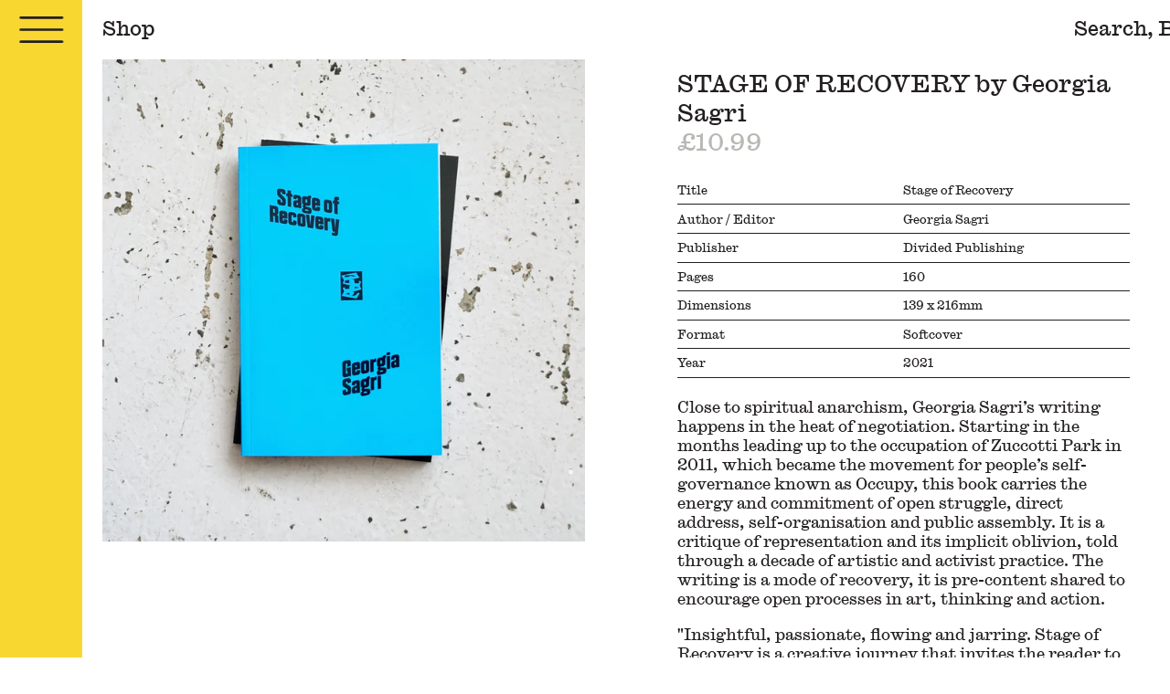

--- FILE ---
content_type: text/html; charset=utf-8
request_url: https://londonbookarts.org/en-us/products/stage-of-recovery-by-georgia-sagri
body_size: 18121
content:
<!--
Design + Build by RS.W
http://richardsanderson.works
@richardsanderson.works
-->
<!doctype html>
    <html
      class="no-js  "
      lang="en"
      data-currency="£"
    >
      <head>
         <meta charset="utf-8">
        <meta http-equiv="X-UA-Compatible" content="IE=edge">
        <meta name="viewport" content="width=device-width,initial-scale=1">
        <meta name="theme-color" content="">
        <link rel="preconnect" href="https://cdn.shopify.com" crossorigin>
    
        <title> 
          STAGE OF RECOVERY by Georgia Sagri</title>
    
        
          <meta name="description" content="Title Stage of Recovery Author(s)/Editor(s) Georgia Sagri Publisher Divided Publishing Pages 160 Dimensions 139 x 216 mm Format Softcover Year 2021 Close to spiritual anarchism, Georgia Sagri’s writing happens in the heat of negotiation. Starting in the months leading up to the occupation of Zuccotti Park in 2011, whic">
         
    
        <link rel="canonical" href="https://londonbookarts.org/en-us/products/stage-of-recovery-by-georgia-sagri">
    
        
          <link
            rel="shortcut icon"
            href="//londonbookarts.org/cdn/shop/files/TwitterLCBA.jpg?v=1665608933&width=120"
          >
        
    
    
        

<meta property="og:site_name" content="London Centre for Book Arts">
<meta property="og:url" content="https://londonbookarts.org/en-us/products/stage-of-recovery-by-georgia-sagri">
<meta property="og:title" content="STAGE OF RECOVERY by Georgia Sagri">
<meta property="og:type" content="product">
<meta property="og:description" content="Title Stage of Recovery Author(s)/Editor(s) Georgia Sagri Publisher Divided Publishing Pages 160 Dimensions 139 x 216 mm Format Softcover Year 2021 Close to spiritual anarchism, Georgia Sagri’s writing happens in the heat of negotiation. Starting in the months leading up to the occupation of Zuccotti Park in 2011, whic"><meta property="og:image" content="http://londonbookarts.org/cdn/shop/products/DSC09488.jpg?v=1651331132">
  <meta property="og:image:secure_url" content="https://londonbookarts.org/cdn/shop/products/DSC09488.jpg?v=1651331132">
  <meta property="og:image:width" content="1280">
  <meta property="og:image:height" content="1280"><meta property="og:price:amount" content="10.99">
  <meta property="og:price:currency" content="GBP"><meta name="twitter:card" content="summary_large_image">
<meta name="twitter:title" content="STAGE OF RECOVERY by Georgia Sagri">
<meta name="twitter:description" content="Title Stage of Recovery Author(s)/Editor(s) Georgia Sagri Publisher Divided Publishing Pages 160 Dimensions 139 x 216 mm Format Softcover Year 2021 Close to spiritual anarchism, Georgia Sagri’s writing happens in the heat of negotiation. Starting in the months leading up to the occupation of Zuccotti Park in 2011, whic">
        
<script type="application/ld+json">
    {
      "@context": "http://schema.org",
      "@type": "Organization",
      "name": "London Centre for Book Arts",
      
      "sameAs": [
        null
      ],
      "url": "https:\/\/londonbookarts.org"
    }
  </script>


  

  
    <script type="application/ld+json">
      {
        "@context": "http://schema.org/",
        "@type": "Product",
        "name": "STAGE OF RECOVERY by Georgia Sagri",
        "url": "https:\/\/londonbookarts.org\/en-us\/products\/stage-of-recovery-by-georgia-sagri",
        
        "description": "\n\n\nTitle\nStage of Recovery\n\n\n\nAuthor(s)\/Editor(s)\n\nGeorgia Sagri\n\n\n\nPublisher\nDivided Publishing\n\n\n\nPages\n160\n\n\n\nDimensions\n\n139 x 216 mm\n\n\n\nFormat\nSoftcover\n\n\nYear\n2021\n\n\n\n\nClose to spiritual anarchism, Georgia Sagri’s writing happens in the heat of negotiation. Starting in the months leading up to the occupation of Zuccotti Park in 2011, which became the movement for people’s self-governance known as Occupy, this book carries the energy and commitment of open struggle, direct address, self-organisation and public assembly. It is a critique of representation and its implicit oblivion, told through a decade of artistic and activist practice. The writing is a mode of recovery, it is pre-content shared to encourage open processes in art, thinking and action.\n\"Insightful, passionate, flowing and jarring. Stage of Recovery is a creative journey that invites the reader to reflect on and reimagine society.\" Marina Sitrin\n\"This book proposes a singular bio-aesthetic, an original way of living with each other, against the ever more delirious diktats of planetary techno-capitalism. Sagri’s is an extraordinary example of a practice where, as with the Situationists, art becomes indiscernible from politics.\" Mehdi Belhaj Kacem\n\"I am convinced that Sagri's thinking in action is ultimately dedicated to the empowerment of the mass corporeality of the nameless, and to self-recovery from psychosomatic pains suffered in this world of hell.\" Sabu Kohso",
        
        "brand": {
          "@type": "Brand",
          "name": "London Centre for Book Arts"
        },
        "offers": [{
              "@type" : "Offer","availability" : "http://schema.org/InStock",
              "price" : 10.99,
              "priceCurrency" : "GBP",
              "url" : "https:\/\/londonbookarts.org\/en-us\/products\/stage-of-recovery-by-georgia-sagri?variant=42713106186498"
            }
]
      }
    </script>
  

    
        <script>window.performance && window.performance.mark && window.performance.mark('shopify.content_for_header.start');</script><meta id="shopify-digital-wallet" name="shopify-digital-wallet" content="/62745248002/digital_wallets/dialog">
<meta name="shopify-checkout-api-token" content="bf68514bd051b99e8170a6b93cf238b2">
<meta id="in-context-paypal-metadata" data-shop-id="62745248002" data-venmo-supported="false" data-environment="production" data-locale="en_US" data-paypal-v4="true" data-currency="GBP">
<link rel="alternate" hreflang="x-default" href="https://londonbookarts.org/products/stage-of-recovery-by-georgia-sagri">
<link rel="alternate" hreflang="en" href="https://londonbookarts.org/products/stage-of-recovery-by-georgia-sagri">
<link rel="alternate" hreflang="en-US" href="https://londonbookarts.org/en-us/products/stage-of-recovery-by-georgia-sagri">
<link rel="alternate" hreflang="en-AU" href="https://londonbookarts.org/en-au/products/stage-of-recovery-by-georgia-sagri">
<link rel="alternate" type="application/json+oembed" href="https://londonbookarts.org/en-us/products/stage-of-recovery-by-georgia-sagri.oembed">
<script async="async" src="/checkouts/internal/preloads.js?locale=en-US"></script>
<link rel="preconnect" href="https://shop.app" crossorigin="anonymous">
<script async="async" src="https://shop.app/checkouts/internal/preloads.js?locale=en-US&shop_id=62745248002" crossorigin="anonymous"></script>
<script id="apple-pay-shop-capabilities" type="application/json">{"shopId":62745248002,"countryCode":"GB","currencyCode":"GBP","merchantCapabilities":["supports3DS"],"merchantId":"gid:\/\/shopify\/Shop\/62745248002","merchantName":"London Centre for Book Arts","requiredBillingContactFields":["postalAddress","email","phone"],"requiredShippingContactFields":["postalAddress","email","phone"],"shippingType":"shipping","supportedNetworks":["visa","maestro","masterCard","amex","discover","elo"],"total":{"type":"pending","label":"London Centre for Book Arts","amount":"1.00"},"shopifyPaymentsEnabled":true,"supportsSubscriptions":true}</script>
<script id="shopify-features" type="application/json">{"accessToken":"bf68514bd051b99e8170a6b93cf238b2","betas":["rich-media-storefront-analytics"],"domain":"londonbookarts.org","predictiveSearch":true,"shopId":62745248002,"locale":"en"}</script>
<script>var Shopify = Shopify || {};
Shopify.shop = "londonbookarts.myshopify.com";
Shopify.locale = "en";
Shopify.currency = {"active":"GBP","rate":"1.0"};
Shopify.country = "US";
Shopify.theme = {"name":"lcba-25\/live","id":185526681984,"schema_name":"LCBA 2025","schema_version":"1.0.2","theme_store_id":null,"role":"main"};
Shopify.theme.handle = "null";
Shopify.theme.style = {"id":null,"handle":null};
Shopify.cdnHost = "londonbookarts.org/cdn";
Shopify.routes = Shopify.routes || {};
Shopify.routes.root = "/en-us/";</script>
<script type="module">!function(o){(o.Shopify=o.Shopify||{}).modules=!0}(window);</script>
<script>!function(o){function n(){var o=[];function n(){o.push(Array.prototype.slice.apply(arguments))}return n.q=o,n}var t=o.Shopify=o.Shopify||{};t.loadFeatures=n(),t.autoloadFeatures=n()}(window);</script>
<script>
  window.ShopifyPay = window.ShopifyPay || {};
  window.ShopifyPay.apiHost = "shop.app\/pay";
  window.ShopifyPay.redirectState = null;
</script>
<script id="shop-js-analytics" type="application/json">{"pageType":"product"}</script>
<script defer="defer" async type="module" src="//londonbookarts.org/cdn/shopifycloud/shop-js/modules/v2/client.init-shop-cart-sync_BN7fPSNr.en.esm.js"></script>
<script defer="defer" async type="module" src="//londonbookarts.org/cdn/shopifycloud/shop-js/modules/v2/chunk.common_Cbph3Kss.esm.js"></script>
<script defer="defer" async type="module" src="//londonbookarts.org/cdn/shopifycloud/shop-js/modules/v2/chunk.modal_DKumMAJ1.esm.js"></script>
<script type="module">
  await import("//londonbookarts.org/cdn/shopifycloud/shop-js/modules/v2/client.init-shop-cart-sync_BN7fPSNr.en.esm.js");
await import("//londonbookarts.org/cdn/shopifycloud/shop-js/modules/v2/chunk.common_Cbph3Kss.esm.js");
await import("//londonbookarts.org/cdn/shopifycloud/shop-js/modules/v2/chunk.modal_DKumMAJ1.esm.js");

  window.Shopify.SignInWithShop?.initShopCartSync?.({"fedCMEnabled":true,"windoidEnabled":true});

</script>
<script>
  window.Shopify = window.Shopify || {};
  if (!window.Shopify.featureAssets) window.Shopify.featureAssets = {};
  window.Shopify.featureAssets['shop-js'] = {"shop-cart-sync":["modules/v2/client.shop-cart-sync_CJVUk8Jm.en.esm.js","modules/v2/chunk.common_Cbph3Kss.esm.js","modules/v2/chunk.modal_DKumMAJ1.esm.js"],"init-fed-cm":["modules/v2/client.init-fed-cm_7Fvt41F4.en.esm.js","modules/v2/chunk.common_Cbph3Kss.esm.js","modules/v2/chunk.modal_DKumMAJ1.esm.js"],"init-shop-email-lookup-coordinator":["modules/v2/client.init-shop-email-lookup-coordinator_Cc088_bR.en.esm.js","modules/v2/chunk.common_Cbph3Kss.esm.js","modules/v2/chunk.modal_DKumMAJ1.esm.js"],"init-windoid":["modules/v2/client.init-windoid_hPopwJRj.en.esm.js","modules/v2/chunk.common_Cbph3Kss.esm.js","modules/v2/chunk.modal_DKumMAJ1.esm.js"],"shop-button":["modules/v2/client.shop-button_B0jaPSNF.en.esm.js","modules/v2/chunk.common_Cbph3Kss.esm.js","modules/v2/chunk.modal_DKumMAJ1.esm.js"],"shop-cash-offers":["modules/v2/client.shop-cash-offers_DPIskqss.en.esm.js","modules/v2/chunk.common_Cbph3Kss.esm.js","modules/v2/chunk.modal_DKumMAJ1.esm.js"],"shop-toast-manager":["modules/v2/client.shop-toast-manager_CK7RT69O.en.esm.js","modules/v2/chunk.common_Cbph3Kss.esm.js","modules/v2/chunk.modal_DKumMAJ1.esm.js"],"init-shop-cart-sync":["modules/v2/client.init-shop-cart-sync_BN7fPSNr.en.esm.js","modules/v2/chunk.common_Cbph3Kss.esm.js","modules/v2/chunk.modal_DKumMAJ1.esm.js"],"init-customer-accounts-sign-up":["modules/v2/client.init-customer-accounts-sign-up_CfPf4CXf.en.esm.js","modules/v2/client.shop-login-button_DeIztwXF.en.esm.js","modules/v2/chunk.common_Cbph3Kss.esm.js","modules/v2/chunk.modal_DKumMAJ1.esm.js"],"pay-button":["modules/v2/client.pay-button_CgIwFSYN.en.esm.js","modules/v2/chunk.common_Cbph3Kss.esm.js","modules/v2/chunk.modal_DKumMAJ1.esm.js"],"init-customer-accounts":["modules/v2/client.init-customer-accounts_DQ3x16JI.en.esm.js","modules/v2/client.shop-login-button_DeIztwXF.en.esm.js","modules/v2/chunk.common_Cbph3Kss.esm.js","modules/v2/chunk.modal_DKumMAJ1.esm.js"],"avatar":["modules/v2/client.avatar_BTnouDA3.en.esm.js"],"init-shop-for-new-customer-accounts":["modules/v2/client.init-shop-for-new-customer-accounts_CsZy_esa.en.esm.js","modules/v2/client.shop-login-button_DeIztwXF.en.esm.js","modules/v2/chunk.common_Cbph3Kss.esm.js","modules/v2/chunk.modal_DKumMAJ1.esm.js"],"shop-follow-button":["modules/v2/client.shop-follow-button_BRMJjgGd.en.esm.js","modules/v2/chunk.common_Cbph3Kss.esm.js","modules/v2/chunk.modal_DKumMAJ1.esm.js"],"checkout-modal":["modules/v2/client.checkout-modal_B9Drz_yf.en.esm.js","modules/v2/chunk.common_Cbph3Kss.esm.js","modules/v2/chunk.modal_DKumMAJ1.esm.js"],"shop-login-button":["modules/v2/client.shop-login-button_DeIztwXF.en.esm.js","modules/v2/chunk.common_Cbph3Kss.esm.js","modules/v2/chunk.modal_DKumMAJ1.esm.js"],"lead-capture":["modules/v2/client.lead-capture_DXYzFM3R.en.esm.js","modules/v2/chunk.common_Cbph3Kss.esm.js","modules/v2/chunk.modal_DKumMAJ1.esm.js"],"shop-login":["modules/v2/client.shop-login_CA5pJqmO.en.esm.js","modules/v2/chunk.common_Cbph3Kss.esm.js","modules/v2/chunk.modal_DKumMAJ1.esm.js"],"payment-terms":["modules/v2/client.payment-terms_BxzfvcZJ.en.esm.js","modules/v2/chunk.common_Cbph3Kss.esm.js","modules/v2/chunk.modal_DKumMAJ1.esm.js"]};
</script>
<script>(function() {
  var isLoaded = false;
  function asyncLoad() {
    if (isLoaded) return;
    isLoaded = true;
    var urls = ["https:\/\/chimpstatic.com\/mcjs-connected\/js\/users\/104f2cd2d5129eff1865a3e91\/8457ec044679041b573abde98.js?shop=londonbookarts.myshopify.com"];
    for (var i = 0; i < urls.length; i++) {
      var s = document.createElement('script');
      s.type = 'text/javascript';
      s.async = true;
      s.src = urls[i];
      var x = document.getElementsByTagName('script')[0];
      x.parentNode.insertBefore(s, x);
    }
  };
  if(window.attachEvent) {
    window.attachEvent('onload', asyncLoad);
  } else {
    window.addEventListener('load', asyncLoad, false);
  }
})();</script>
<script id="__st">var __st={"a":62745248002,"offset":0,"reqid":"882da8d4-0e1c-433a-9c22-61312a3b5111-1769907819","pageurl":"londonbookarts.org\/en-us\/products\/stage-of-recovery-by-georgia-sagri","u":"7f9a9d8cbe15","p":"product","rtyp":"product","rid":7674516799746};</script>
<script>window.ShopifyPaypalV4VisibilityTracking = true;</script>
<script id="captcha-bootstrap">!function(){'use strict';const t='contact',e='account',n='new_comment',o=[[t,t],['blogs',n],['comments',n],[t,'customer']],c=[[e,'customer_login'],[e,'guest_login'],[e,'recover_customer_password'],[e,'create_customer']],r=t=>t.map((([t,e])=>`form[action*='/${t}']:not([data-nocaptcha='true']) input[name='form_type'][value='${e}']`)).join(','),a=t=>()=>t?[...document.querySelectorAll(t)].map((t=>t.form)):[];function s(){const t=[...o],e=r(t);return a(e)}const i='password',u='form_key',d=['recaptcha-v3-token','g-recaptcha-response','h-captcha-response',i],f=()=>{try{return window.sessionStorage}catch{return}},m='__shopify_v',_=t=>t.elements[u];function p(t,e,n=!1){try{const o=window.sessionStorage,c=JSON.parse(o.getItem(e)),{data:r}=function(t){const{data:e,action:n}=t;return t[m]||n?{data:e,action:n}:{data:t,action:n}}(c);for(const[e,n]of Object.entries(r))t.elements[e]&&(t.elements[e].value=n);n&&o.removeItem(e)}catch(o){console.error('form repopulation failed',{error:o})}}const l='form_type',E='cptcha';function T(t){t.dataset[E]=!0}const w=window,h=w.document,L='Shopify',v='ce_forms',y='captcha';let A=!1;((t,e)=>{const n=(g='f06e6c50-85a8-45c8-87d0-21a2b65856fe',I='https://cdn.shopify.com/shopifycloud/storefront-forms-hcaptcha/ce_storefront_forms_captcha_hcaptcha.v1.5.2.iife.js',D={infoText:'Protected by hCaptcha',privacyText:'Privacy',termsText:'Terms'},(t,e,n)=>{const o=w[L][v],c=o.bindForm;if(c)return c(t,g,e,D).then(n);var r;o.q.push([[t,g,e,D],n]),r=I,A||(h.body.append(Object.assign(h.createElement('script'),{id:'captcha-provider',async:!0,src:r})),A=!0)});var g,I,D;w[L]=w[L]||{},w[L][v]=w[L][v]||{},w[L][v].q=[],w[L][y]=w[L][y]||{},w[L][y].protect=function(t,e){n(t,void 0,e),T(t)},Object.freeze(w[L][y]),function(t,e,n,w,h,L){const[v,y,A,g]=function(t,e,n){const i=e?o:[],u=t?c:[],d=[...i,...u],f=r(d),m=r(i),_=r(d.filter((([t,e])=>n.includes(e))));return[a(f),a(m),a(_),s()]}(w,h,L),I=t=>{const e=t.target;return e instanceof HTMLFormElement?e:e&&e.form},D=t=>v().includes(t);t.addEventListener('submit',(t=>{const e=I(t);if(!e)return;const n=D(e)&&!e.dataset.hcaptchaBound&&!e.dataset.recaptchaBound,o=_(e),c=g().includes(e)&&(!o||!o.value);(n||c)&&t.preventDefault(),c&&!n&&(function(t){try{if(!f())return;!function(t){const e=f();if(!e)return;const n=_(t);if(!n)return;const o=n.value;o&&e.removeItem(o)}(t);const e=Array.from(Array(32),(()=>Math.random().toString(36)[2])).join('');!function(t,e){_(t)||t.append(Object.assign(document.createElement('input'),{type:'hidden',name:u})),t.elements[u].value=e}(t,e),function(t,e){const n=f();if(!n)return;const o=[...t.querySelectorAll(`input[type='${i}']`)].map((({name:t})=>t)),c=[...d,...o],r={};for(const[a,s]of new FormData(t).entries())c.includes(a)||(r[a]=s);n.setItem(e,JSON.stringify({[m]:1,action:t.action,data:r}))}(t,e)}catch(e){console.error('failed to persist form',e)}}(e),e.submit())}));const S=(t,e)=>{t&&!t.dataset[E]&&(n(t,e.some((e=>e===t))),T(t))};for(const o of['focusin','change'])t.addEventListener(o,(t=>{const e=I(t);D(e)&&S(e,y())}));const B=e.get('form_key'),M=e.get(l),P=B&&M;t.addEventListener('DOMContentLoaded',(()=>{const t=y();if(P)for(const e of t)e.elements[l].value===M&&p(e,B);[...new Set([...A(),...v().filter((t=>'true'===t.dataset.shopifyCaptcha))])].forEach((e=>S(e,t)))}))}(h,new URLSearchParams(w.location.search),n,t,e,['guest_login'])})(!0,!0)}();</script>
<script integrity="sha256-4kQ18oKyAcykRKYeNunJcIwy7WH5gtpwJnB7kiuLZ1E=" data-source-attribution="shopify.loadfeatures" defer="defer" src="//londonbookarts.org/cdn/shopifycloud/storefront/assets/storefront/load_feature-a0a9edcb.js" crossorigin="anonymous"></script>
<script crossorigin="anonymous" defer="defer" src="//londonbookarts.org/cdn/shopifycloud/storefront/assets/shopify_pay/storefront-65b4c6d7.js?v=20250812"></script>
<script data-source-attribution="shopify.dynamic_checkout.dynamic.init">var Shopify=Shopify||{};Shopify.PaymentButton=Shopify.PaymentButton||{isStorefrontPortableWallets:!0,init:function(){window.Shopify.PaymentButton.init=function(){};var t=document.createElement("script");t.src="https://londonbookarts.org/cdn/shopifycloud/portable-wallets/latest/portable-wallets.en.js",t.type="module",document.head.appendChild(t)}};
</script>
<script data-source-attribution="shopify.dynamic_checkout.buyer_consent">
  function portableWalletsHideBuyerConsent(e){var t=document.getElementById("shopify-buyer-consent"),n=document.getElementById("shopify-subscription-policy-button");t&&n&&(t.classList.add("hidden"),t.setAttribute("aria-hidden","true"),n.removeEventListener("click",e))}function portableWalletsShowBuyerConsent(e){var t=document.getElementById("shopify-buyer-consent"),n=document.getElementById("shopify-subscription-policy-button");t&&n&&(t.classList.remove("hidden"),t.removeAttribute("aria-hidden"),n.addEventListener("click",e))}window.Shopify?.PaymentButton&&(window.Shopify.PaymentButton.hideBuyerConsent=portableWalletsHideBuyerConsent,window.Shopify.PaymentButton.showBuyerConsent=portableWalletsShowBuyerConsent);
</script>
<script data-source-attribution="shopify.dynamic_checkout.cart.bootstrap">document.addEventListener("DOMContentLoaded",(function(){function t(){return document.querySelector("shopify-accelerated-checkout-cart, shopify-accelerated-checkout")}if(t())Shopify.PaymentButton.init();else{new MutationObserver((function(e,n){t()&&(Shopify.PaymentButton.init(),n.disconnect())})).observe(document.body,{childList:!0,subtree:!0})}}));
</script>
<link id="shopify-accelerated-checkout-styles" rel="stylesheet" media="screen" href="https://londonbookarts.org/cdn/shopifycloud/portable-wallets/latest/accelerated-checkout-backwards-compat.css" crossorigin="anonymous">
<style id="shopify-accelerated-checkout-cart">
        #shopify-buyer-consent {
  margin-top: 1em;
  display: inline-block;
  width: 100%;
}

#shopify-buyer-consent.hidden {
  display: none;
}

#shopify-subscription-policy-button {
  background: none;
  border: none;
  padding: 0;
  text-decoration: underline;
  font-size: inherit;
  cursor: pointer;
}

#shopify-subscription-policy-button::before {
  box-shadow: none;
}

      </style>

<script>window.performance && window.performance.mark && window.performance.mark('shopify.content_for_header.end');</script>
     
        <style data-shopify>
    @font-face {
        font-family: "Caslon Ionic Web";
        src: url(//londonbookarts.org/cdn/shop/t/19/assets/CaslonIonic-Regular-Web.woff2?v=25250272458368501831758907177) format("woff2"),
                url(//londonbookarts.org/cdn/shop/t/19/assets/CaslonIonic-Regular-Web.woff?v=43193960411190837261758907176) format("woff");
        font-weight: 400;
        font-style: normal;
    }

    @font-face {
        font-family: "Caslon Ionic Italic Web";
        src: url(//londonbookarts.org/cdn/shop/t/19/assets/CaslonIonic-RegularItalic-Web.woff2?v=134889722901779185021758907178) format("woff2"),
                url(//londonbookarts.org/cdn/shop/t/19/assets/CaslonIonic-RegularItalic-Web.woff?v=122499384881442416911758907178) format("woff");
        font-weight: 400;
        font-style: italic;
    }

    :root {
        /* Fonts */
        --font-body--size: clamp(calc(12px + .5vw), calc(14px + .5vw), calc(16px + .5vw));
        --font-body--size-l: 1.25rem;
        --font-body--size-s: 0.75rem;
        --font-body--size-xl: 1.25rem;
        --font-body--size-xxl: 1.5rem;

        --baseline: 1.25;


        /* Body */
        --font-body--family: "Caslon Ionic Web", Georgia, serif;
        --font-body--style: normal;
        --font-body--weight: 400;
        --font-body--line: var(--baseline);
        --font-body--letter: 0;

        --font-italic--family: "Caslon Ionic Italic Web", Georgia, serif;
        --font-italic--style: italic;
        --font-italic--weight: 400;
        --font-italic--line: var(--baseline);
        --font-italic--letter: 0;

        /* Heading */
        --font-heading--family: "Caslon Ionic Web", Georgia, serif;
        --font-heading--style: normal;
        --font-heading--weight: 400;
        --font-heading--size: var(--font-body--size-l);
        --font-heading--line: var(--baseline);
        --font-heading--letter: 0;

        /* Padding & Margins */
        --container: 1.25rem;
        --container-x2: calc(var(--container) * 2);
        --container-x3: calc(var(--container) * 3);

        --container-2: calc(var(--container) / 2);
        --container-3: calc(var(--container) / 3);
        
        /* Color */
        --color-black: #231F20;
        --color-white: #fff;
        --color-grey--light: #ECEBE5;
        --color-grey: #B8B8B4;
        --color-yellow: #F9D731;
        --color-pink: #F6D4F2;
        --color-blue: #0077A8;
        --color-green: #143E35;
        --color-orange: #EE9F30;
        --color-red: #8D2624;

        --color-main: var(--color-black);
        --color-bg: var(--color-white);
        --color-accent: var(--color-orange);
       
        /* Outline */
        --outline-width: var(--rule-width);
        --outline-size: var(--rule-width);
        --outline-style: solid;
        --outline-color: var(--color-accent);
        --outline-offset: max(.25rem, 0.15em);
        --outline-radius: 0;

        /* Underline */
        --underline-size: .1em;
        --underline-style: solid;
        --underline-offset: .15em;
        /* Timing */
        --fast: 150ms;
        --slow: 350ms;

        /* Measurements */
        --header-height: 2.5rem;
        --menu-width--closed: 3rem;
        --menu-width--open: 100svw;
        --burger-width: var(--menu-width--closed);
        --burger-height: calc(var(--header-height) - var(--container-2));
        --header-width: calc(100% - var(--menu-width--closed));

        --main-width: calc(100svw - var(--menu-width--closed));
        --main-minheight: calc(100svh - var(--header-height) - 0px);
        --item-width: calc(100% - var(--container-x2));

        /* Rules */
        --rule-width: .1em;
        --rule: currentColor solid var(--rule-width);
        --rule-trans: transparent solid var(--rule-width);

        /* Type */
        --measure: 30em;
        --measure-page: 40em;

        --grid-col: repeat(2, 1fr);
    }

    @media screen and (min-width: 800px) {
        :root {
            --font-body--size: clamp(calc(12px + .25vw), calc(14px + .25vw), calc(16px + .25vw));
         
            --header-height: var(--container-x3);
            --menu-width--closed: calc(4rem + var(--container));
            --menu-width--open: calc(100svw - var(--menu-width--closed));
            --burger-width: var(--menu-width--closed);
            --burger-height: calc(var(--header-height) - var(--container));
            --font-body--size-xl: 1.5rem;
            --font-body--size-xxl: 2rem;

            --item-width: calc(33%);

              --grid-col: repeat(3, 1fr);
        }
    }

    @media screen and (min-width: 1600px) {
        :root {
           --grid-col: repeat(4, 1fr);
        }
    }

</style>

        <link href="//londonbookarts.org/cdn/shop/t/19/assets/reset.css?v=160504927737850759001758907181" rel="stylesheet" type="text/css" media="all" />
        <link href="//londonbookarts.org/cdn/shop/t/19/assets/keyframes.css?v=167500963557152739051758907181" rel="stylesheet" type="text/css" media="all" />
        <link href="//londonbookarts.org/cdn/shop/t/19/assets/style.css?v=96013353368698390941763029838" rel="stylesheet" type="text/css" media="all" />
        <link href="//londonbookarts.org/cdn/shop/t/19/assets/flickity.css?v=144954091600639769691758907179" rel="stylesheet" type="text/css" media="all" />

        
            
            <script src="//londonbookarts.org/cdn/shop/t/19/assets/reccs.js?v=158420466593790360551758907181" defer></script>
             
          
       
          
        <script src="//londonbookarts.org/cdn/shop/t/19/assets/flickity.pkgd.min.js?v=22966829310354146461758907179" defer></script>
        <script src="//londonbookarts.org/cdn/shop/t/19/assets/flickity-fade.js?v=30280405195044513791758907178" defer></script>
        <script src="//londonbookarts.org/cdn/shop/t/19/assets/main.js?v=167779421168848512821758907180" defer></script>
        <script src="//londonbookarts.org/cdn/shop/t/19/assets/cart-functions.js?v=21861559214788605461759480112" defer></script>
        <script src="//londonbookarts.org/cdn/shop/t/19/assets/cart.js?v=121677442548773847231759405047" defer></script>

    
        
        
        <script type="text/javascript">
            (function(c,l,a,r,i,t,y){
                c[a]=c[a]||function(){(c[a].q=c[a].q||[]).push(arguments)};
                t=l.createElement(r);t.async=1;t.src="https://www.clarity.ms/tag/"+i;
                y=l.getElementsByTagName(r)[0];y.parentNode.insertBefore(t,y);
            })(window, document, "clarity", "script", "tjwti1woxl");
        </script>
        <script>!function(e,t){if(!e.getElementById(t)){var c=e.createElement("script");c.id=t,c.src="https://static.beaconproducts.co.uk/js-sdk/production/beaconcrm.min.js",e.getElementsByTagName("head")[0].appendChild(c)}}(document,"beacon-js-sdk")</script> 
      <link href="https://monorail-edge.shopifysvc.com" rel="dns-prefetch">
<script>(function(){if ("sendBeacon" in navigator && "performance" in window) {try {var session_token_from_headers = performance.getEntriesByType('navigation')[0].serverTiming.find(x => x.name == '_s').description;} catch {var session_token_from_headers = undefined;}var session_cookie_matches = document.cookie.match(/_shopify_s=([^;]*)/);var session_token_from_cookie = session_cookie_matches && session_cookie_matches.length === 2 ? session_cookie_matches[1] : "";var session_token = session_token_from_headers || session_token_from_cookie || "";function handle_abandonment_event(e) {var entries = performance.getEntries().filter(function(entry) {return /monorail-edge.shopifysvc.com/.test(entry.name);});if (!window.abandonment_tracked && entries.length === 0) {window.abandonment_tracked = true;var currentMs = Date.now();var navigation_start = performance.timing.navigationStart;var payload = {shop_id: 62745248002,url: window.location.href,navigation_start,duration: currentMs - navigation_start,session_token,page_type: "product"};window.navigator.sendBeacon("https://monorail-edge.shopifysvc.com/v1/produce", JSON.stringify({schema_id: "online_store_buyer_site_abandonment/1.1",payload: payload,metadata: {event_created_at_ms: currentMs,event_sent_at_ms: currentMs}}));}}window.addEventListener('pagehide', handle_abandonment_event);}}());</script>
<script id="web-pixels-manager-setup">(function e(e,d,r,n,o){if(void 0===o&&(o={}),!Boolean(null===(a=null===(i=window.Shopify)||void 0===i?void 0:i.analytics)||void 0===a?void 0:a.replayQueue)){var i,a;window.Shopify=window.Shopify||{};var t=window.Shopify;t.analytics=t.analytics||{};var s=t.analytics;s.replayQueue=[],s.publish=function(e,d,r){return s.replayQueue.push([e,d,r]),!0};try{self.performance.mark("wpm:start")}catch(e){}var l=function(){var e={modern:/Edge?\/(1{2}[4-9]|1[2-9]\d|[2-9]\d{2}|\d{4,})\.\d+(\.\d+|)|Firefox\/(1{2}[4-9]|1[2-9]\d|[2-9]\d{2}|\d{4,})\.\d+(\.\d+|)|Chrom(ium|e)\/(9{2}|\d{3,})\.\d+(\.\d+|)|(Maci|X1{2}).+ Version\/(15\.\d+|(1[6-9]|[2-9]\d|\d{3,})\.\d+)([,.]\d+|)( \(\w+\)|)( Mobile\/\w+|) Safari\/|Chrome.+OPR\/(9{2}|\d{3,})\.\d+\.\d+|(CPU[ +]OS|iPhone[ +]OS|CPU[ +]iPhone|CPU IPhone OS|CPU iPad OS)[ +]+(15[._]\d+|(1[6-9]|[2-9]\d|\d{3,})[._]\d+)([._]\d+|)|Android:?[ /-](13[3-9]|1[4-9]\d|[2-9]\d{2}|\d{4,})(\.\d+|)(\.\d+|)|Android.+Firefox\/(13[5-9]|1[4-9]\d|[2-9]\d{2}|\d{4,})\.\d+(\.\d+|)|Android.+Chrom(ium|e)\/(13[3-9]|1[4-9]\d|[2-9]\d{2}|\d{4,})\.\d+(\.\d+|)|SamsungBrowser\/([2-9]\d|\d{3,})\.\d+/,legacy:/Edge?\/(1[6-9]|[2-9]\d|\d{3,})\.\d+(\.\d+|)|Firefox\/(5[4-9]|[6-9]\d|\d{3,})\.\d+(\.\d+|)|Chrom(ium|e)\/(5[1-9]|[6-9]\d|\d{3,})\.\d+(\.\d+|)([\d.]+$|.*Safari\/(?![\d.]+ Edge\/[\d.]+$))|(Maci|X1{2}).+ Version\/(10\.\d+|(1[1-9]|[2-9]\d|\d{3,})\.\d+)([,.]\d+|)( \(\w+\)|)( Mobile\/\w+|) Safari\/|Chrome.+OPR\/(3[89]|[4-9]\d|\d{3,})\.\d+\.\d+|(CPU[ +]OS|iPhone[ +]OS|CPU[ +]iPhone|CPU IPhone OS|CPU iPad OS)[ +]+(10[._]\d+|(1[1-9]|[2-9]\d|\d{3,})[._]\d+)([._]\d+|)|Android:?[ /-](13[3-9]|1[4-9]\d|[2-9]\d{2}|\d{4,})(\.\d+|)(\.\d+|)|Mobile Safari.+OPR\/([89]\d|\d{3,})\.\d+\.\d+|Android.+Firefox\/(13[5-9]|1[4-9]\d|[2-9]\d{2}|\d{4,})\.\d+(\.\d+|)|Android.+Chrom(ium|e)\/(13[3-9]|1[4-9]\d|[2-9]\d{2}|\d{4,})\.\d+(\.\d+|)|Android.+(UC? ?Browser|UCWEB|U3)[ /]?(15\.([5-9]|\d{2,})|(1[6-9]|[2-9]\d|\d{3,})\.\d+)\.\d+|SamsungBrowser\/(5\.\d+|([6-9]|\d{2,})\.\d+)|Android.+MQ{2}Browser\/(14(\.(9|\d{2,})|)|(1[5-9]|[2-9]\d|\d{3,})(\.\d+|))(\.\d+|)|K[Aa][Ii]OS\/(3\.\d+|([4-9]|\d{2,})\.\d+)(\.\d+|)/},d=e.modern,r=e.legacy,n=navigator.userAgent;return n.match(d)?"modern":n.match(r)?"legacy":"unknown"}(),u="modern"===l?"modern":"legacy",c=(null!=n?n:{modern:"",legacy:""})[u],f=function(e){return[e.baseUrl,"/wpm","/b",e.hashVersion,"modern"===e.buildTarget?"m":"l",".js"].join("")}({baseUrl:d,hashVersion:r,buildTarget:u}),m=function(e){var d=e.version,r=e.bundleTarget,n=e.surface,o=e.pageUrl,i=e.monorailEndpoint;return{emit:function(e){var a=e.status,t=e.errorMsg,s=(new Date).getTime(),l=JSON.stringify({metadata:{event_sent_at_ms:s},events:[{schema_id:"web_pixels_manager_load/3.1",payload:{version:d,bundle_target:r,page_url:o,status:a,surface:n,error_msg:t},metadata:{event_created_at_ms:s}}]});if(!i)return console&&console.warn&&console.warn("[Web Pixels Manager] No Monorail endpoint provided, skipping logging."),!1;try{return self.navigator.sendBeacon.bind(self.navigator)(i,l)}catch(e){}var u=new XMLHttpRequest;try{return u.open("POST",i,!0),u.setRequestHeader("Content-Type","text/plain"),u.send(l),!0}catch(e){return console&&console.warn&&console.warn("[Web Pixels Manager] Got an unhandled error while logging to Monorail."),!1}}}}({version:r,bundleTarget:l,surface:e.surface,pageUrl:self.location.href,monorailEndpoint:e.monorailEndpoint});try{o.browserTarget=l,function(e){var d=e.src,r=e.async,n=void 0===r||r,o=e.onload,i=e.onerror,a=e.sri,t=e.scriptDataAttributes,s=void 0===t?{}:t,l=document.createElement("script"),u=document.querySelector("head"),c=document.querySelector("body");if(l.async=n,l.src=d,a&&(l.integrity=a,l.crossOrigin="anonymous"),s)for(var f in s)if(Object.prototype.hasOwnProperty.call(s,f))try{l.dataset[f]=s[f]}catch(e){}if(o&&l.addEventListener("load",o),i&&l.addEventListener("error",i),u)u.appendChild(l);else{if(!c)throw new Error("Did not find a head or body element to append the script");c.appendChild(l)}}({src:f,async:!0,onload:function(){if(!function(){var e,d;return Boolean(null===(d=null===(e=window.Shopify)||void 0===e?void 0:e.analytics)||void 0===d?void 0:d.initialized)}()){var d=window.webPixelsManager.init(e)||void 0;if(d){var r=window.Shopify.analytics;r.replayQueue.forEach((function(e){var r=e[0],n=e[1],o=e[2];d.publishCustomEvent(r,n,o)})),r.replayQueue=[],r.publish=d.publishCustomEvent,r.visitor=d.visitor,r.initialized=!0}}},onerror:function(){return m.emit({status:"failed",errorMsg:"".concat(f," has failed to load")})},sri:function(e){var d=/^sha384-[A-Za-z0-9+/=]+$/;return"string"==typeof e&&d.test(e)}(c)?c:"",scriptDataAttributes:o}),m.emit({status:"loading"})}catch(e){m.emit({status:"failed",errorMsg:(null==e?void 0:e.message)||"Unknown error"})}}})({shopId: 62745248002,storefrontBaseUrl: "https://londonbookarts.org",extensionsBaseUrl: "https://extensions.shopifycdn.com/cdn/shopifycloud/web-pixels-manager",monorailEndpoint: "https://monorail-edge.shopifysvc.com/unstable/produce_batch",surface: "storefront-renderer",enabledBetaFlags: ["2dca8a86"],webPixelsConfigList: [{"id":"shopify-app-pixel","configuration":"{}","eventPayloadVersion":"v1","runtimeContext":"STRICT","scriptVersion":"0450","apiClientId":"shopify-pixel","type":"APP","privacyPurposes":["ANALYTICS","MARKETING"]},{"id":"shopify-custom-pixel","eventPayloadVersion":"v1","runtimeContext":"LAX","scriptVersion":"0450","apiClientId":"shopify-pixel","type":"CUSTOM","privacyPurposes":["ANALYTICS","MARKETING"]}],isMerchantRequest: false,initData: {"shop":{"name":"London Centre for Book Arts","paymentSettings":{"currencyCode":"GBP"},"myshopifyDomain":"londonbookarts.myshopify.com","countryCode":"GB","storefrontUrl":"https:\/\/londonbookarts.org\/en-us"},"customer":null,"cart":null,"checkout":null,"productVariants":[{"price":{"amount":10.99,"currencyCode":"GBP"},"product":{"title":"STAGE OF RECOVERY by Georgia Sagri","vendor":"Gardners","id":"7674516799746","untranslatedTitle":"STAGE OF RECOVERY by Georgia Sagri","url":"\/en-us\/products\/stage-of-recovery-by-georgia-sagri","type":"Books"},"id":"42713106186498","image":{"src":"\/\/londonbookarts.org\/cdn\/shop\/products\/DSC09488.jpg?v=1651331132"},"sku":"","title":"Default Title","untranslatedTitle":"Default Title"}],"purchasingCompany":null},},"https://londonbookarts.org/cdn","1d2a099fw23dfb22ep557258f5m7a2edbae",{"modern":"","legacy":""},{"shopId":"62745248002","storefrontBaseUrl":"https:\/\/londonbookarts.org","extensionBaseUrl":"https:\/\/extensions.shopifycdn.com\/cdn\/shopifycloud\/web-pixels-manager","surface":"storefront-renderer","enabledBetaFlags":"[\"2dca8a86\"]","isMerchantRequest":"false","hashVersion":"1d2a099fw23dfb22ep557258f5m7a2edbae","publish":"custom","events":"[[\"page_viewed\",{}],[\"product_viewed\",{\"productVariant\":{\"price\":{\"amount\":10.99,\"currencyCode\":\"GBP\"},\"product\":{\"title\":\"STAGE OF RECOVERY by Georgia Sagri\",\"vendor\":\"Gardners\",\"id\":\"7674516799746\",\"untranslatedTitle\":\"STAGE OF RECOVERY by Georgia Sagri\",\"url\":\"\/en-us\/products\/stage-of-recovery-by-georgia-sagri\",\"type\":\"Books\"},\"id\":\"42713106186498\",\"image\":{\"src\":\"\/\/londonbookarts.org\/cdn\/shop\/products\/DSC09488.jpg?v=1651331132\"},\"sku\":\"\",\"title\":\"Default Title\",\"untranslatedTitle\":\"Default Title\"}}]]"});</script><script>
  window.ShopifyAnalytics = window.ShopifyAnalytics || {};
  window.ShopifyAnalytics.meta = window.ShopifyAnalytics.meta || {};
  window.ShopifyAnalytics.meta.currency = 'GBP';
  var meta = {"product":{"id":7674516799746,"gid":"gid:\/\/shopify\/Product\/7674516799746","vendor":"Gardners","type":"Books","handle":"stage-of-recovery-by-georgia-sagri","variants":[{"id":42713106186498,"price":1099,"name":"STAGE OF RECOVERY by Georgia Sagri","public_title":null,"sku":""}],"remote":false},"page":{"pageType":"product","resourceType":"product","resourceId":7674516799746,"requestId":"882da8d4-0e1c-433a-9c22-61312a3b5111-1769907819"}};
  for (var attr in meta) {
    window.ShopifyAnalytics.meta[attr] = meta[attr];
  }
</script>
<script class="analytics">
  (function () {
    var customDocumentWrite = function(content) {
      var jquery = null;

      if (window.jQuery) {
        jquery = window.jQuery;
      } else if (window.Checkout && window.Checkout.$) {
        jquery = window.Checkout.$;
      }

      if (jquery) {
        jquery('body').append(content);
      }
    };

    var hasLoggedConversion = function(token) {
      if (token) {
        return document.cookie.indexOf('loggedConversion=' + token) !== -1;
      }
      return false;
    }

    var setCookieIfConversion = function(token) {
      if (token) {
        var twoMonthsFromNow = new Date(Date.now());
        twoMonthsFromNow.setMonth(twoMonthsFromNow.getMonth() + 2);

        document.cookie = 'loggedConversion=' + token + '; expires=' + twoMonthsFromNow;
      }
    }

    var trekkie = window.ShopifyAnalytics.lib = window.trekkie = window.trekkie || [];
    if (trekkie.integrations) {
      return;
    }
    trekkie.methods = [
      'identify',
      'page',
      'ready',
      'track',
      'trackForm',
      'trackLink'
    ];
    trekkie.factory = function(method) {
      return function() {
        var args = Array.prototype.slice.call(arguments);
        args.unshift(method);
        trekkie.push(args);
        return trekkie;
      };
    };
    for (var i = 0; i < trekkie.methods.length; i++) {
      var key = trekkie.methods[i];
      trekkie[key] = trekkie.factory(key);
    }
    trekkie.load = function(config) {
      trekkie.config = config || {};
      trekkie.config.initialDocumentCookie = document.cookie;
      var first = document.getElementsByTagName('script')[0];
      var script = document.createElement('script');
      script.type = 'text/javascript';
      script.onerror = function(e) {
        var scriptFallback = document.createElement('script');
        scriptFallback.type = 'text/javascript';
        scriptFallback.onerror = function(error) {
                var Monorail = {
      produce: function produce(monorailDomain, schemaId, payload) {
        var currentMs = new Date().getTime();
        var event = {
          schema_id: schemaId,
          payload: payload,
          metadata: {
            event_created_at_ms: currentMs,
            event_sent_at_ms: currentMs
          }
        };
        return Monorail.sendRequest("https://" + monorailDomain + "/v1/produce", JSON.stringify(event));
      },
      sendRequest: function sendRequest(endpointUrl, payload) {
        // Try the sendBeacon API
        if (window && window.navigator && typeof window.navigator.sendBeacon === 'function' && typeof window.Blob === 'function' && !Monorail.isIos12()) {
          var blobData = new window.Blob([payload], {
            type: 'text/plain'
          });

          if (window.navigator.sendBeacon(endpointUrl, blobData)) {
            return true;
          } // sendBeacon was not successful

        } // XHR beacon

        var xhr = new XMLHttpRequest();

        try {
          xhr.open('POST', endpointUrl);
          xhr.setRequestHeader('Content-Type', 'text/plain');
          xhr.send(payload);
        } catch (e) {
          console.log(e);
        }

        return false;
      },
      isIos12: function isIos12() {
        return window.navigator.userAgent.lastIndexOf('iPhone; CPU iPhone OS 12_') !== -1 || window.navigator.userAgent.lastIndexOf('iPad; CPU OS 12_') !== -1;
      }
    };
    Monorail.produce('monorail-edge.shopifysvc.com',
      'trekkie_storefront_load_errors/1.1',
      {shop_id: 62745248002,
      theme_id: 185526681984,
      app_name: "storefront",
      context_url: window.location.href,
      source_url: "//londonbookarts.org/cdn/s/trekkie.storefront.c59ea00e0474b293ae6629561379568a2d7c4bba.min.js"});

        };
        scriptFallback.async = true;
        scriptFallback.src = '//londonbookarts.org/cdn/s/trekkie.storefront.c59ea00e0474b293ae6629561379568a2d7c4bba.min.js';
        first.parentNode.insertBefore(scriptFallback, first);
      };
      script.async = true;
      script.src = '//londonbookarts.org/cdn/s/trekkie.storefront.c59ea00e0474b293ae6629561379568a2d7c4bba.min.js';
      first.parentNode.insertBefore(script, first);
    };
    trekkie.load(
      {"Trekkie":{"appName":"storefront","development":false,"defaultAttributes":{"shopId":62745248002,"isMerchantRequest":null,"themeId":185526681984,"themeCityHash":"16512984768487188362","contentLanguage":"en","currency":"GBP","eventMetadataId":"2baa4714-67d1-492b-b68b-f1e7ca12aeda"},"isServerSideCookieWritingEnabled":true,"monorailRegion":"shop_domain","enabledBetaFlags":["65f19447","b5387b81"]},"Session Attribution":{},"S2S":{"facebookCapiEnabled":false,"source":"trekkie-storefront-renderer","apiClientId":580111}}
    );

    var loaded = false;
    trekkie.ready(function() {
      if (loaded) return;
      loaded = true;

      window.ShopifyAnalytics.lib = window.trekkie;

      var originalDocumentWrite = document.write;
      document.write = customDocumentWrite;
      try { window.ShopifyAnalytics.merchantGoogleAnalytics.call(this); } catch(error) {};
      document.write = originalDocumentWrite;

      window.ShopifyAnalytics.lib.page(null,{"pageType":"product","resourceType":"product","resourceId":7674516799746,"requestId":"882da8d4-0e1c-433a-9c22-61312a3b5111-1769907819","shopifyEmitted":true});

      var match = window.location.pathname.match(/checkouts\/(.+)\/(thank_you|post_purchase)/)
      var token = match? match[1]: undefined;
      if (!hasLoggedConversion(token)) {
        setCookieIfConversion(token);
        window.ShopifyAnalytics.lib.track("Viewed Product",{"currency":"GBP","variantId":42713106186498,"productId":7674516799746,"productGid":"gid:\/\/shopify\/Product\/7674516799746","name":"STAGE OF RECOVERY by Georgia Sagri","price":"10.99","sku":"","brand":"Gardners","variant":null,"category":"Books","nonInteraction":true,"remote":false},undefined,undefined,{"shopifyEmitted":true});
      window.ShopifyAnalytics.lib.track("monorail:\/\/trekkie_storefront_viewed_product\/1.1",{"currency":"GBP","variantId":42713106186498,"productId":7674516799746,"productGid":"gid:\/\/shopify\/Product\/7674516799746","name":"STAGE OF RECOVERY by Georgia Sagri","price":"10.99","sku":"","brand":"Gardners","variant":null,"category":"Books","nonInteraction":true,"remote":false,"referer":"https:\/\/londonbookarts.org\/en-us\/products\/stage-of-recovery-by-georgia-sagri"});
      }
    });


        var eventsListenerScript = document.createElement('script');
        eventsListenerScript.async = true;
        eventsListenerScript.src = "//londonbookarts.org/cdn/shopifycloud/storefront/assets/shop_events_listener-3da45d37.js";
        document.getElementsByTagName('head')[0].appendChild(eventsListenerScript);

})();</script>
<script
  defer
  src="https://londonbookarts.org/cdn/shopifycloud/perf-kit/shopify-perf-kit-3.1.0.min.js"
  data-application="storefront-renderer"
  data-shop-id="62745248002"
  data-render-region="gcp-us-east1"
  data-page-type="product"
  data-theme-instance-id="185526681984"
  data-theme-name="LCBA 2025"
  data-theme-version="1.0.2"
  data-monorail-region="shop_domain"
  data-resource-timing-sampling-rate="10"
  data-shs="true"
  data-shs-beacon="true"
  data-shs-export-with-fetch="true"
  data-shs-logs-sample-rate="1"
  data-shs-beacon-endpoint="https://londonbookarts.org/api/collect"
></script>
</head>
    

      <body
        class="template-product  "
        data-banner=""
      ><!-- BEGIN sections: header-group -->
<div id="shopify-section-sections--26189679722880__header" class="shopify-section shopify-section-group-header-group section-header"><link href="//londonbookarts.org/cdn/shop/t/19/assets/main-header.css?v=94730496251672285731758907179" rel="stylesheet" type="text/css" media="all" />
<header class="flex space-between wrapper">
  <nav class="header__breadcrumbs">
  
    
        
        
        
        
         
      
    
      <h1>
        
    <a href="/collections/all" aria-label="Shop" class="header__title">
      Shop
       
    </a>

      </h1>
    
 
    
  </nav>

  <nav class="header__secondary flex">
    
      
          <li class="header__secondary-item">
            <a href="/en-us/search" aria-label="Search" class="header__secondary-link">
              Search
            </a>
          </li>    
    
    
      <span class="header__secondary-spacer">,</span>
    
    
      
          <li class="header__secondary-item">
            <a href="/en-us/cart" aria-label="Basket" class="header__secondary-link">
              Basket
            </a>
          </li>    
    
    
    
  </nav>

</header>


</div><div id="shopify-section-sections--26189679722880__nav" class="shopify-section shopify-section-group-header-group section-main-nav"><link href="//londonbookarts.org/cdn/shop/t/19/assets/section-main-nav.css?v=166807825778036165531764244517" rel="stylesheet" type="text/css" media="all" />

<nav class="main-nav" id="main-nav" aria-label="Main navigation">

  <button class="main-nav__toggle js-menu" aria-label="Toggle navigation" aria-controls="main-nav" aria-expanded="false">
    <svg
    class="icon-burger main-nav__toggle--icon "
    aria-label="Toggle Navigation" 
    width="36" height="22" viewBox="0 0 36 22" fill="none" xmlns="http://www.w3.org/2000/svg"  class="icon-burger main-nav__toggle--icon " aria-label="Toggle Navigation">
    <path fill-rule="evenodd" clip-rule="evenodd" d="M36 1C36 1.55228 35.5523 2 35 2H1C0.447715 2 0 1.55228 0 1C0 0.447715 0.447716 0 1 0H35C35.5523 0 36 0.447715 36 1Z" fill="#231F20"/>
    <path fill-rule="evenodd" clip-rule="evenodd" d="M36 11C36 11.5523 35.5523 12 35 12H1C0.447715 12 0 11.5523 0 11C0 10.4477 0.447716 10 1 10H35C35.5523 10 36 10.4477 36 11Z" fill="#231F20"/>
    <path fill-rule="evenodd" clip-rule="evenodd" d="M36 21C36 21.5523 35.5523 22 35 22H1C0.447715 22 0 21.5523 0 21C0 20.4477 0.447716 20 1 20H35C35.5523 20 36 20.4477 36 21Z" fill="#231F20"/>
    </svg>



    <svg width="36" height="22" viewBox="0 0 36 22" fill="none" xmlns="http://www.w3.org/2000/svg"
 class="icon-burger--close main-nav__toggle--icon main-nav__toggle--icon--close"
    aria-label="Close Navigation" >
<path fill-rule="evenodd" clip-rule="evenodd" d="M28.2531 0.746908C28.6436 1.13743 28.7052 1.70903 28.3906 2.02363L9.02374 21.3905C8.70916 21.7051 8.13754 21.6435 7.74702 21.253C7.3565 20.8625 7.29494 20.2909 7.60953 19.9763L26.9764 0.609415C27.291 0.294818 27.8626 0.356384 28.2531 0.746908Z" fill="#231F20"/>
<path fill-rule="evenodd" clip-rule="evenodd" d="M28.2531 21.2532C27.8626 21.6438 27.291 21.7053 26.9764 21.3907L7.6095 2.02387C7.29491 1.70928 7.35646 1.13768 7.74699 0.747146C8.13753 0.356611 8.70913 0.295064 9.02372 0.609653L28.3906 19.9765C28.7052 20.2911 28.6436 20.8627 28.2531 21.2532Z" fill="#231F20"/>
</svg>

  </button>
  
  <div class="main-nav__content relative" aria-hidden="true">
    <ul class="main-nav__list flex flex-column" aria-role="list" id="main-nav-list">
      
             <li class="main-nav__item home" aria-role="listitem">
          <a href="/en-us" class="main-nav__link" aria-label="Visit Home" >
            Home
          </a>
        </li>

      
          
   
      
             <li class="main-nav__item studio-pass" aria-role="listitem">
          <a href="/en-us/pages/studio-pass" class="main-nav__link" aria-label="Visit Studio Pass" >
            Studio Pass
          </a>
        </li>

      
          
   
      
             <li class="main-nav__item workshops" aria-role="listitem">
          <a href="/en-us/collections/workshops" class="main-nav__link" aria-label="Visit Workshops" >
            Workshops
          </a>
        </li>

      
          
   
      
             <li class="main-nav__item shop" aria-role="listitem">
          <a href="/en-us/collections/all" class="main-nav__link" aria-label="Visit Shop" >
            Shop
          </a>
        </li>

      
          
   
      
             <li class="main-nav__item news" aria-role="listitem">
          <a href="/en-us/blogs/news" class="main-nav__link" aria-label="Visit News" >
            News
          </a>
        </li>

      
          
   
      
             <li class="main-nav__item future-fund" aria-role="listitem">
          <a href="/en-us/pages/support-our-mission" class="main-nav__link" aria-label="Visit Future Fund" >
            Future Fund
          </a>
        </li>

      
          
   
      
    </ul>   

  
   <ul class="main-nav__list--secondary flex flex-column" aria-role="list" id="main-nav-list-secondary">
      
        <li class="main-nav__item about" aria-role="listitem">
          <a href="/en-us/pages/about" class="main-nav__link" aria-label="Visit About" >
            About
          </a>
        </li>
      
        <li class="main-nav__item find-us" aria-role="listitem">
          <a href="/en-us/pages/find-us" class="main-nav__link" aria-label="Visit Find Us" >
            Find Us
          </a>
        </li>
      
        <li class="main-nav__item search" aria-role="listitem">
          <a href="/en-us/search" class="main-nav__link" aria-label="Visit Search" >
            Search
          </a>
        </li>
      
        <li class="main-nav__item my-account" aria-role="listitem">
          <a href="https://account.londonbookarts.org/profile?locale=en&region_country=US" class="main-nav__link" aria-label="Visit My Account" >
            My Account
          </a>
        </li>
      
        <li class="main-nav__item my-basket" aria-role="listitem">
          <a href="/en-us/cart" class="main-nav__link" aria-label="Visit My Basket" >
            My Basket
          </a>
        </li>
      
    </ul>   

    
      <figure class="main-nav__donation main-nav__item--donation absolute">
        <a href="/en-us/pages/support-our-mission" aria-label="Donate to LCBA">
        <img src="//londonbookarts.org/cdn/shop/files/FF_button_3db6234c-fc34-4c70-b1a9-58e6049bdcd4.png?v=1763472016&amp;width=800" alt="" srcset="//londonbookarts.org/cdn/shop/files/FF_button_3db6234c-fc34-4c70-b1a9-58e6049bdcd4.png?v=1763472016&amp;width=352 352w, //londonbookarts.org/cdn/shop/files/FF_button_3db6234c-fc34-4c70-b1a9-58e6049bdcd4.png?v=1763472016&amp;width=800 800w" width="800" height="890">
        </a>
      </figure>
        
  </div>
</nav>


</div>
<!-- END sections: header-group --><main
          id="MainContent"
          class="content-for-layout"
          role="main"
          tabindex="-1"
        >
          <div id="shopify-section-template--26189681787264__main" class="shopify-section section-product-main"><link href="//londonbookarts.org/cdn/shop/t/19/assets/main-product.css?v=46684776233739983411764693084" rel="stylesheet" type="text/css" media="all" />

<section class="product-main grid">
  <div class="product-main__gallery-container  sticky single-media  ">
   
    <div
      role="region"
      aria-label="Product Image Gallery"
      class="product-main__gallery "
    ><img src="//londonbookarts.org/cdn/shop/products/DSC09488.jpg?v=1651331132&amp;width=1200" srcset="//londonbookarts.org/cdn/shop/products/DSC09488.jpg?v=1651331132&amp;width=265 265w, //londonbookarts.org/cdn/shop/products/DSC09488.jpg?v=1651331132&amp;width=660 660w, //londonbookarts.org/cdn/shop/products/DSC09488.jpg?v=1651331132&amp;width=900 900w, //londonbookarts.org/cdn/shop/products/DSC09488.jpg?v=1651331132&amp;width=1170 1170w" width="1200" height="1200" class="product-gallery-image gallery-media animate--fadeIn rad-s" sizes="(min-width: 780px) 34.14vw, 100vw"></div>
  </div>

  <div class="product-main__info wrapper  relative single-media   ">
    <div class="product-main__info__row relative ">

<h1 class="product-main__title product-title " >
  STAGE OF RECOVERY by Georgia Sagri
</h1>

<div
  
  class="
    price
product-main__price"
>
  <div class="price__container"><div class="price__regular">
      <span class="visually-hidden visually-hidden--inline">
        Regular price
      </span>

      
      <span class="price-item price-item--regular js-price ">
        £10.99
      </span>
    </div>

    <div class="price__sale">
        <span class="visually-hidden visually-hidden--inline"> Regular Price </span>

        <span>
          <s class="price-item price-item--regular  js-compare-at-price "></s>
        </span><span class="visually-hidden visually-hidden--inline"> Sale Price </span>

      <span class="price-item price-item--sale price-item--last   js-price ">
        £10.99
      </span>
    </div>
  </div>
</div>

<form
  
  id="add-to-cart-form"
  class="add-to-cart-form product true  main-atc    "
  action="/en-us/cart/add"
  method="post"
  enctype="multipart/form-data"
  data-variants=""
  aria-label="Add to Cart"
>
  




  

  <input
    class="js-variant-id"
    data-type="has-selected-single"
    type="hidden"
    name="id"
    value="42713106186498"
  >
  <input
    class="js-variant-qty"
    data-type="has-selected-single"
    type="hidden"
    name="inv"
    value="1"
  >
  <input
    class="js-policy"
    type="hidden"
    data-type="has-selected-single"
    name="policy"
    value="deny"
  >
  <input
    type="hidden"
    class="js-variant-management"
    data-type="has-selected-single"
    name="management"
    value="shopify"
  >
  <input
    class="js-availability"
    type="hidden"
    data-type="true"
    name="availability"
    value="true"
  >
  <input type="hidden" class="js-name" name="name" value="Default Title">

  <span
    class="js-price visually-hidden"
    data-default-price="£10.99"
  >
    £10.99
  </span>

  <span
    class="js-compare-at-price visually-hidden"
    data-default-price=""
  >
    
  </span>


  
    


    <link href="//londonbookarts.org/cdn/shop/t/19/assets/component-qty-picker.css?v=64476904377717295351758907178" rel="stylesheet" type="text/css" media="all" /><quantity-input class="location__product visible visually-hidden">
  <label for="updates_" class="quantity-picker__label  visually-hidden ">Quantity</label>
  <button
    class="minus relative quantity-picker__minus"
    name="minus"
    aria-label="Decrease quantity"
    
      disabled
      aria-disabled="true"
    
    title="Decrease quantity"
  >
    <svg class="icon-minus-small iconquantity-picker__minus__icon pointer-none" aria-label="Decrease Quantity Icon" width="24" height="25" viewBox="0 0 24 25" fill="none" xmlns="http://www.w3.org/2000/svg">
<path d="M21 12.375C21 12.5739 20.921 12.7647 20.7803 12.9053C20.6397 13.046 20.4489 13.125 20.25 13.125H3.75C3.55109 13.125 3.36032 13.046 3.21967 12.9053C3.07902 12.7647 3 12.5739 3 12.375C3 12.1761 3.07902 11.9853 3.21967 11.8447C3.36032 11.704 3.55109 11.625 3.75 11.625H20.25C20.4489 11.625 20.6397 11.704 20.7803 11.8447C20.921 11.9853 21 12.1761 21 12.375Z" fill="black"/>
</svg>

  </button>
  <input
    
    type="number"
    name="quantity"
    class="quantity-picker__number visually-hidden "
    min="1"
    value="1"
    max="100"
    id="updates_"
    data-index="1"
    step="1"
    aria-valuemin="1"
    aria-valuemax="100"
    aria-valuenow="1"
    
  >
  <button
    class="quantity-picker__plus plus relative"
    name="plus"
    aria-label="Increase quantity"
    
        
    title="Increase quantity"
    
    
  >
    <svg class="icon-plus-small iconpointer-none" aria-label="Increase Quantity Icon"
width="25" height="25" viewBox="0 0 25 25" fill="none" xmlns="http://www.w3.org/2000/svgclass="icon-minus-small iconpointer-none" aria-label="Increase Quantity Icon"">
<path d="M21.875 12.375C21.875 12.5739 21.796 12.7647 21.6553 12.9053C21.5147 13.046 21.3239 13.125 21.125 13.125H13.625V20.625C13.625 20.8239 13.546 21.0147 13.4053 21.1553C13.2647 21.296 13.0739 21.375 12.875 21.375C12.6761 21.375 12.4853 21.296 12.3447 21.1553C12.204 21.0147 12.125 20.8239 12.125 20.625V13.125H4.625C4.42609 13.125 4.23532 13.046 4.09467 12.9053C3.95402 12.7647 3.875 12.5739 3.875 12.375C3.875 12.1761 3.95402 11.9853 4.09467 11.8447C4.23532 11.704 4.42609 11.625 4.625 11.625H12.125V4.125C12.125 3.92609 12.204 3.73532 12.3447 3.59467C12.4853 3.45402 12.6761 3.375 12.875 3.375C13.0739 3.375 13.2647 3.45402 13.4053 3.59467C13.546 3.73532 13.625 3.92609 13.625 4.125V11.625H21.125C21.3239 11.625 21.5147 11.704 21.6553 11.8447C21.796 11.9853 21.875 12.1761 21.875 12.375Z" fill="black"/>
</svg>

  </button>
</quantity-input>

  

  

  


    <button
      id="add-to-cart-button"
      type="submit"
      name="add"
      aria-label="Add to Bag"
      class="btn product add-to-cart-button  has-selected and available "
      data-cta="Add to Basket"
      data-confirm="Added"
      data-disabled="Sold Out"
      data-in-cart="This item is already in your Basket"
      
    >
      <span class="call-to-action">
        Add to Basket
      </span>
      <span class="confirmation-message"> Added</span>
      <span class="disabled-text"> Sold Out </span>
    </button>


</form>
<div class="product-main__description rte " >

  
    <table width="100%">
<tbody>
<tr>
<td style="width: 25.3331%;" data-mce-style="width: 25.3331%;"><span data-mce-fragment="1">Title</span></td>
<td style="width: 68.6669%;" data-mce-style="width: 68.6669%;">Stage of Recovery<meta charset="utf-8">
</td>
</tr>
<tr>
<td style="width: 25.3331%;" data-mce-style="width: 25.3331%;"><span>Author(s)/Editor(s)</span></td>
<td style="width: 68.6669%;" data-mce-style="width: 68.6669%;">
<meta charset="utf-8">Georgia Sagri<br>
</td>
</tr>
<tr>
<td style="width: 25.3331%;" data-mce-style="width: 25.3331%;"><span><meta charset="utf-8">Publisher</span></td>
<td style="width: 68.6669%;" data-mce-style="width: 68.6669%;">Divided Publishing<br>
</td>
</tr>
<tr>
<td style="width: 25.3331%;" data-mce-style="width: 25.3331%;"><span>Pages</span></td>
<td style="width: 68.6669%;" data-mce-style="width: 68.6669%;">160<br>
</td>
</tr>
<tr>
<td style="width: 25.3331%;" data-mce-style="width: 25.3331%;"><span><meta charset="utf-8">Dimensions</span></td>
<td style="width: 68.6669%;" data-mce-style="width: 68.6669%;">
<meta charset="utf-8">139 x 216 mm<br>
</td>
</tr>
<tr>
<td style="width: 25.3331%;" data-mce-style="width: 25.3331%;"><span>Format</span></td>
<td style="width: 68.6669%;" data-mce-style="width: 68.6669%;">Softcover</td>
</tr>
<tr>
<td style="width: 25.3331%;" data-mce-style="width: 25.3331%;"><span>Year</span></td>
<td style="width: 68.6669%;" data-mce-style="width: 68.6669%;">2021<br>
</td>
</tr>
</tbody>
</table>
<p>Close to spiritual anarchism, Georgia Sagri’s writing happens in the heat of negotiation. Starting in the months leading up to the occupation of Zuccotti Park in 2011, which became the movement for people’s self-governance known as Occupy, this book carries the energy and commitment of open struggle, direct address, self-organisation and public assembly. It is a critique of representation and its implicit oblivion, told through a decade of artistic and activist practice. The writing is a mode of recovery, it is pre-content shared to encourage open processes in art, thinking and action.</p>
<p>"Insightful, passionate, flowing and jarring. Stage of Recovery is a creative journey that invites the reader to reflect on and reimagine society." Marina Sitrin</p>
<p>"This book proposes a singular bio-aesthetic, an original way of living with each other, against the ever more delirious diktats of planetary techno-capitalism. Sagri’s is an extraordinary example of a practice where, as with the Situationists, art becomes indiscernible from politics." Mehdi Belhaj Kacem</p>
<p>"I am convinced that Sagri's thinking in action is ultimately dedicated to the empowerment of the mass corporeality of the nameless, and to self-recovery from psychosomatic pains suffered in this world of hell." Sabu Kohso</p>
  
</div>

<ul class="table">
    <link href="//londonbookarts.org/cdn/shop/t/19/assets/component-table.css?v=59309504779076483531758907181" rel="stylesheet" type="text/css" media="all" />
    
    
        
        
            <li class="table__item flex    no-value ">
                <p class="table__item--label">Title</p>
                <p class="table__item--value">Stage of Recovery </p>
            </li>
         
        
             <li class="table__item flex    no-value ">
                <p class="table__item--label">Author / Editor</p>

       
                <p class="table__item--value">Georgia Sagri</p>
            </li>
        
           
             <li class="table__item flex    no-value ">
                <p class="table__item--label">Publisher</p>
                
                <p class="table__item--value">Divided Publishing</p>
            </li>
        
          
            <li class="table__item flex    no-value ">
                <p class="table__item--label">Pages</p>
                <p class="table__item--value">160</p>
            </li>
        
          
            <li class="table__item flex    no-value ">
                <p class="table__item--label">Dimensions</p>
                <p class="table__item--value">139 x 216mm</p>
            </li>
        
        
            <li class="table__item flex    no-value ">
                <p class="table__item--label">Format</p>
                <p class="table__item--value">Softcover</p>
            </li>
        
           
            <li class="table__item flex    no-value ">
                <p class="table__item--label">Year</p>
                <p class="table__item--value">2021</p>
            </li>
        
             
        
        
          
    
</ul></div>
    <div class="product-main__info__row--secondary wrapper">






<details  false class="product-main__accordian product-main__details"
  >
  <summary
    aria-label="shipping-terms"
    data-handle="shipping-terms"
    aria-controls="content-shipping-terms"
  >
    <span class="accordian__title">
      Shipping Terms
    </span>

    <div class="summary__toggle"
      aria-label="Toggle Menu"
      aria-expanded="false"
      aria-controls=""
    >
      <svg class="icon icon-toggle " aria-label="Toggle Menu" width="13" height="12" viewBox="0 0 13 12" fill="none" xmlns="http://www.w3.org/2000/svg">
<path d="M12.5 7.32384H7.82384V12H5.17616V7.32384H0.5V4.67616H5.17616V0H7.82384V4.67616H12.5V7.32384Z" fill="#EE9F30"/>
</svg>

    </div>
  </summary>

  <div id="content-shipping-terms" class="details__content  ">
     
        <p><strong>Recommended last orders</strong><br/>United Kingdom: Tuesday 17 December<br/>We highly recommend placing orders for Christmas as early as you can.</p><p><strong>Delivery</strong><br/>We aim to process orders within 1–2 working days. Orders placed on a Saturday and Sunday will be processed from the next working day. If you need something in a hurry please call or email us before placing an order to ensure the item is in stock.<br/><br/><strong>UK</strong><br/>All mainland UK orders are sent using Royal Mail, which usually arrives within 1–2 working days after despatch. We use Parcelforce and DHL on heavier or bulkier orders, which can take 2 working days to arrive. Royal Mail Signed For, Parcelforce and DHL all require a signature as proof of delivery. Please note that postage costs for addresses that are not mainland UK may vary.<br/><br/><strong>European Union and Single Market<br/></strong>Please note that due to the introduction of the General Product Safety Regulation (GPSR) in December 2024, we are no longer able to ship to the EU and Single Market (including Northern Ireland). This does not affect items such as workshop bookings, Studio Passes, or Gift Vouchers.<br/><br/><strong>International<br/></strong>Please note that LCBA cannot be held responsible for any import duties, taxes or delays in processing once your order arrives in-country. It is important that international orders include a contact telephone number and email address at checkout in the instance that the carrier needs to contact you for taxes and/or duties to be paid.<br/><br/><strong>Out of Stock<br/></strong>We make every effort to ensure all products are in stock, but in the event of us not having your chosen product we will contact you and offer either a refund or a split- or later delivery if possible.</p> 
    
  
  </div>
</details>







<details  false class="product-main__accordian product-main__details"
  >
  <summary
    aria-label="returns"
    data-handle="returns"
    aria-controls="content-returns"
  >
    <span class="accordian__title">
      Returns
    </span>

    <div class="summary__toggle"
      aria-label="Toggle Menu"
      aria-expanded="false"
      aria-controls=""
    >
      <svg class="icon icon-toggle " aria-label="Toggle Menu" width="13" height="12" viewBox="0 0 13 12" fill="none" xmlns="http://www.w3.org/2000/svg">
<path d="M12.5 7.32384H7.82384V12H5.17616V7.32384H0.5V4.67616H5.17616V0H7.82384V4.67616H12.5V7.32384Z" fill="#EE9F30"/>
</svg>

    </div>
  </summary>

  <div id="content-returns" class="details__content  ">
     
        <p>We hope you are happy with your purchases from London Centre for Book Arts, but if not, we can offer a refund on any item as long as it is returned in a saleable condition within 30 days of receiving your item. Please note that we are unable to reimburse postage costs for returns. For further information, or to make a return, write to us at<a href="mailto:orders@londonbookarts.org">orders@londonbookarts.org</a>.<br/></p> 
    
  
  </div>
</details>
</div>
  </div>
</section>

</div><div id="shopify-section-template--26189681787264__section_item_row_EfgmQM" class="shopify-section section-item-row"><link href="//londonbookarts.org/cdn/shop/t/19/assets/section-item-row.css?v=41825103890889844431758907182" rel="stylesheet" type="text/css" media="all" />


  <section
    class="item-row template--26189681787264__section_item_row_EfgmQM  recommendations "
    data-size="2"
    
    data-url="/en-us/recommendations/products?section_id=template--26189681787264__section_item_row_EfgmQM&product_id=7674516799746&intent=related&limit=4"
    data-collection=""
    
  >
    <style data-shopify>
      .item-row.template--26189681787264__section_item_row_EfgmQM{
          color: #ffffff;
          background-color: #143e35;
      }

       .item-row.template--26189681787264__section_item_row_EfgmQM .product-card__info a,
       .item-row.template--26189681787264__section_item_row_EfgmQM .article-card__info a {
          color: #ffffff;
      }
    </style>

    <div class="item-row__header">
      <h2 class="item-row__title">
        Related
      </h2>
    </div>

    <ul class="item-row__list"></ul>
  </section>



</div>
        </main><!-- BEGIN sections: footer-group -->
<div id="shopify-section-sections--26189679591808__footer_RL8DaJ" class="shopify-section shopify-section-group-footer-group footer"><link href="//londonbookarts.org/cdn/shop/t/19/assets/main-footer.css?v=120686052646021423531758907177" rel="stylesheet" type="text/css" media="all" />

<footer>
  <a class="footer__banner" href="/en-us" aria-label="London Centre for Book Arts">
    <img src="//londonbookarts.org/cdn/shop/files/footer.png?v=1752678135&amp;width=600" alt="" srcset="//londonbookarts.org/cdn/shop/files/footer.png?v=1752678135&amp;width=352 352w, //londonbookarts.org/cdn/shop/files/footer.png?v=1752678135&amp;width=600 600w" width="600" height="278" class="footer__banner--image">
  </a>
  <ul class="footer__inner wrapper grid">
    <li class="footer__inner__column--address">
      <address class="rte">
        <p>London Centre for Book Arts<br/>Britannia Works<br/>56 Dace Road<br/>London E3 2NQ<br/><em>Entrance is opposite Bream St</em></p>
      </address>
    </li>

     <li class="footer__inner__column--contact">
      <div class="contact__wrap">
      <p class="contact__tel">
       T: <a href="tel:020 8510 9810">020 8510 9810</a>
      </p>
      <p class="contact__email">
        E: <a href="mailto:hello@londonbookarts.org">hello@londonbookarts.org</a>
      </p>
      </div>


      <div class="contact__newsletter">
        <div id="mc_embed_signup">
<form action="https://londonbookarts.us2.list-manage.com/subscribe/post?u=104f2cd2d5129eff1865a3e91&amp;id=13c8890f88&amp;v_id=4016&amp;f_id=00834ae0f0" method="post" id="mc-embedded-subscribe-form" name="mc-embedded-subscribe-form" class="validate" target="_self">
    <div id="mc_embed_signup_scroll">
    
<div class="mc-field-group">
<input type="email" value="" name="EMAIL" class="required email" id="mce-EMAIL" placeholder="E-mail address" required="">
</div>
<div id="mce-responses" class="clear">
    <div class="response" id="mce-error-response" style="display:none"></div>
    <div class="response" id="mce-success-response" style="display:none"></div>
</div>    <!-- real people should not fill this in and expect good things - do not remove this or risk form bot signups-->
<div style="position: absolute; left: -5000px;" aria-hidden="true"><input type="text" name="b_104f2cd2d5129eff1865a3e91_13c8890f88" tabindex="-1" value=""></div>
<div class="clear"><input type="submit" value="Subscribe" name="subscribe" id="mc-embedded-subscribe" class="button"></div>
</div>
</form>
</div>
      </div>
    </li>

    <li class="footer__inner__column--hours">
      <div class="hours__content rte">
        <p>Opening Times:<br/><br/>Monday to Saturday, 10am–6pm<br/><em>Closed Sundays</em></p><p><em><br/></em></p>
      </div>
    </li>

    <li class="footer__inner__column--socials">
      
        <ul class="socials__list">
          
            <li class="socials__item">
              <a href="https://www.facebook.com/londonbookarts/" class="socials__link" aria-label="Facebook: /londonbookarts">
                Facebook: /londonbookarts
              </a>
            </li>
          
            <li class="socials__item">
              <a href="https://www.instagram.com/londonbookarts/" class="socials__link" aria-label="Instagram: @londonbookarts">
                Instagram: @londonbookarts
              </a>
            </li>
          
        </ul>
      

      
          <ul class="policies-list">
            
              <li class="policies-list__item">
                <a href="/en-us/pages/shipping-policy" class="policies-list__link" aria-label="Shipping Policy">
                  Shipping Policy
                </a>
              </li> 
            
              <li class="policies-list__item">
                <a href="/en-us/pages/refund-policy" class="policies-list__link" aria-label="Refund Policy">
                  Refund Policy
                </a>
              </li> 
            
              <li class="policies-list__item">
                <a href="/en-us/pages/terms-of-service" class="policies-list__link" aria-label="Terms of Service">
                  Terms of Service
                </a>
              </li> 
            
            </ul>
      
    </li>
  </ul>
</footer>


</div>
<!-- END sections: footer-group --></body>
    </html>
    

--- FILE ---
content_type: text/css
request_url: https://londonbookarts.org/cdn/shop/t/19/assets/section-main-nav.css?v=166807825778036165531764244517
body_size: -94
content:
.main-nav{background-color:var(--color-yellow);height:100%;position:fixed;top:0;left:0;text-align:right;padding:0 0 var(--container-2) var(--container-2);width:100%;transition:transform var(--fast) ease-in-out;transform:translate(calc(-100% + var(--menu-width--closed)));z-index:100}.main-nav__content{display:none;text-align:left;height:-webkit-fill-available;margin-left:var(--menu-width--closed);padding:0 var(--container) var(--container) clamp(1svw,.5rem,var(--container))}.menu-active .main-nav{transform:translate(calc(var(--menu-width--closed) / -1));max-width:var(--menu-width--open)}figure.main-nav__donation{bottom:0;right:0;max-width:50%;padding:var(--container) var(--container) 0;transition:transform var(--fast) ease-in-out}.menu-active .main-nav__content{display:flex;justify-content:space-between;flex-flow:column}.main-nav__list--children a.main-nav__link:before{content:"\2022  ";color:var(--color-black)}.main-nav__list--children{margin-bottom:1rem}a.main-nav__link{font-size:var(--font-body--size-xxl)}a.main-nav__link{line-height:1;padding:.125rem 0 var(--container-3)}button.main-nav__toggle{width:var(--burger-width);padding:var(--container-2) var(--container-2);height:var(--header-height);position:absolute;top:0;right:0;z-index:100}button.main-nav__toggle .icon-burger--close.main-nav__toggle--icon,.menu-active button.main-nav__toggle .icon-burger.main-nav__toggle--icon{display:none}.menu-active button.main-nav__toggle .icon-burger--close.main-nav__toggle--icon{display:block}ul#main-nav-list{max-width:100%;padding:calc(var(--container-2) - .125rem) 0 0}li.main-nav__item.future-fund:after{content:"*";display:inline-block;font-size:2em;color:var(--color-blue)}li.main-nav__item.future-fund a{color:var(--color-blue)}@media (hover: hover) and (pointer: fine){a.main-nav__link:hover{color:var(--color-white)}li.main-nav__item.future-fund a:hover,li.main-nav__item.future-fund:hover:after{color:var(--color-main)}}@media screen and (min-width: 800px){button.main-nav__toggle{position:absolute;top:0;right:0;z-index:100}svg.icon-burger,svg.icon-burger--close{width:100%}button.main-nav__toggle{width:var(--burger-width);padding:1rem var(--container);min-height:var(--header-height);height:auto}ul#main-nav-list{max-width:80%;padding:1rem var(--container) 0 0}a.main-nav__link{font-size:var(--font-body--size-xxl)}figure.main-nav__donation{max-width:20svw;bottom:0;right:var(--container)}}@media (pointer: fine) and (hover: hover){figure.main-nav__donation:hover{transform:rotate(6deg)}button.main-nav__toggle:hover svg.main-nav__toggle--icon{transform:rotate(-3deg)}button.main-nav__toggle:hover svg.main-nav__toggle--icon--close{transform:rotate(3deg)}}
/*# sourceMappingURL=/cdn/shop/t/19/assets/section-main-nav.css.map?v=166807825778036165531764244517 */


--- FILE ---
content_type: text/css
request_url: https://londonbookarts.org/cdn/shop/t/19/assets/main-product.css?v=46684776233739983411764693084
body_size: 232
content:
.product-main__gallery-container{max-width:var(--main-width);position:sticky;top:var(--header-height);z-index:1}.product-main__gallery{overflow-x:auto;display:flex;scroll-snap-type:x mandatory;scrollbar-width:thin;scrollbar-color:transparent transparent}.gallery-media{max-width:calc(100% - var(--container));flex:0 0 100%;object-fit:cover;scroll-snap-align:start}.single-media .gallery-media{max-width:100%}.product-main__info{padding:var(--container-2);z-index:10;background:var(--color-white)}.price.product-main__price{font-size:var(--font-body--size-xl);color:var(--color-grey)}.product-main__info__row{display:flex;flex-flow:column}form#add-to-cart-form{margin:var(--container-2) 0}.product-main__description.rte{text-wrap:pretty}.product-main__info__row--secondary{padding:0;background:var(--color-grey--light);display:flex;flex-flow:column;background:transparent}.product-main__accordian summary{font-size:var(--font-body--size)}.product-main__accordian summary button{width:var(--font-body--size-s);height:var(--font-body--size-s)}.product-main__accordian path{fill:currentColor}details.product-main__accordian.product-main__details{border-bottom:var(--rule-trans);padding:0 var(--container-2);background:var(--color-grey--light);transition:margin .12s linear}span.remaining.product-main__title--remaining.h4{margin-bottom:var(--container-3)}fieldset.product-option{margin-bottom:var(--container-2)}details[open] .details__content{padding:var(--container-2) 0 var(--container)}details.product-main__accordian.product-main__details[open]{margin:var(--container-3) 0}details.product-main__accordian.product-main__details[open]:first-child{margin:0 0 var(--container-3) 0}details.product-main__accordian.product-main__details[open]:last-child{margin:var(--container-3) 0 0}details[open]+details.product-main__accordian.product-main__details[open]:last-child{margin:0}form legend{width:100%;font-family:var(--font-body-medium);margin-bottom:.5rem}@media screen and (max-width: 800px){.product-main__info.gift-card form#add-to-cart-form{order:1;margin-top:0}.product-main__info.gift-card .product-main__description.rte{margin:var(--container-2) 0}}@media (prefers-reduced-motion: no-preference){span.remaining.product-main__title--remaining.h4{opacity:0;animation:fadeIn var(--slow) linear forwards;animation-delay:.8s}}@media screen and (min-width: 800px){fieldset.product-option{margin-bottom:var(--container)}.product-main__info__row{margin-top:var(--container-2)}section.product-main.grid{grid-template-columns:repeat(2,1fr);padding:0 var(--container) var(--container);gap:max(var(--container),var(--menu-width--closed))}.product-main__gallery-container{max-width:100%;position:sticky;top:var(--header-height);align-self:start;padding-bottom:var(--container-2)}.product-main__gallery{overflow:visible;flex-flow:column;gap:var(--container-2);scroll-snap-type:none}.gallery-media{max-width:100%;flex:1 1 100%;scroll-snap-align:none}.product-main__info{position:sticky;top:var(--header-height);align-self:start;max-width:var(--measure)}.product-main__info.relative{position:relative;top:0}.product-main__info__row{margin:0}.product-main__info__row ul.table{order:1;margin:var(--container) 0}.product-main__description.rte,.product-main__info.gift-card .product-main__description.rte{order:2;font-size:var(--font-body--size);margin:0}form#add-to-cart-form{order:3;margin:var(--container) 0}.product-main__info__row--secondary{gap:0}.product-main__info.single-media{position:relative;top:0}.product-main__gallery-container.single-media{position:sticky;top:var(--header-height)}span.remaining.product-main__title--remaining.h4{font-size:var(--font-body--size)}}
/*# sourceMappingURL=/cdn/shop/t/19/assets/main-product.css.map?v=46684776233739983411764693084 */


--- FILE ---
content_type: text/css
request_url: https://londonbookarts.org/cdn/shop/t/19/assets/component-qty-picker.css?v=64476904377717295351758907178
body_size: -641
content:
quantity-input {
    width: 100%;
    display: flex;
    justify-content: space-between;
    align-items: center;
}

quantity-input input {
    text-align: center;
}

quantity-input button {
    aspect-ratio: 1;
    width: var(--container);
}

quantity-input button:disabled {
    cursor: not-allowed;
}

quantity-input button:disabled svg path {
    fill: var(--color-grey);
}

--- FILE ---
content_type: text/css
request_url: https://londonbookarts.org/cdn/shop/t/19/assets/main-footer.css?v=120686052646021423531758907177
body_size: -403
content:
footer{background:var(--color-grey--light);bottom:0}.footer__banner{background:var(--color-pink);display:flex;justify-content:center;align-items:center;margin-left:var(--menu-width--closed);padding:var(--container-x2) var(--container-2)}img.footer__banner--image{width:50%;flex:0 1 20%}.footer__inner.grid{margin-left:var(--menu-width--closed);grid-template-columns:1fr;gap:var(--container-2);padding-bottom:var(--container-x2);padding-top:var(--container-2)}[class*=footer__inner__column--]{padding:var(--container-2) 0;display:flex;flex-direction:column;gap:var(--container)}[class*=footer__inner__column--] p{margin-bottom:0}[class*=footer__inner__column--] p a,.socials__item a,[class*=footer__inner__column--] a{text-decoration:none;color:var(--color-blue)}.contact__newsletter{margin:var(--container-2) 0 0}input#mce-EMAIL{border:var(--rule-trans);padding:var(--container-2) 0;border-bottom:var(--rule);width:100%}input#mce-EMAIL::placeholder{font-style:italic;font-family:var(--font-italic--family)}input#mc-embedded-subscribe{margin-top:var(--container-3);padding:var(--container-3) 0;color:var(--color-blue);width:100%}@media screen and (min-width: 800px){.footer__inner.grid{padding-top:var(--container);grid-template-columns:repeat(4,1fr);gap:var(--container);background:var(--color-grey--light);position:sticky;bottom:0;z-index:10}.footer__banner{position:relative;z-index:1}img.footer__banner--image{width:20%;flex:0 1 20%}[class*=footer__inner__column--] p{text-wrap:balance;text-wrap:pretty}}@media (pointer: fine) and (hover: hover){.footer__inner__column--address a:hover,.footer__inner__column--contact a:hover,.socials__item a:hover,input#mc-embedded-subscribe:hover,[class*=footer__inner__column--] a:hover{color:var(--color-main)}}
/*# sourceMappingURL=/cdn/shop/t/19/assets/main-footer.css.map?v=120686052646021423531758907177 */
